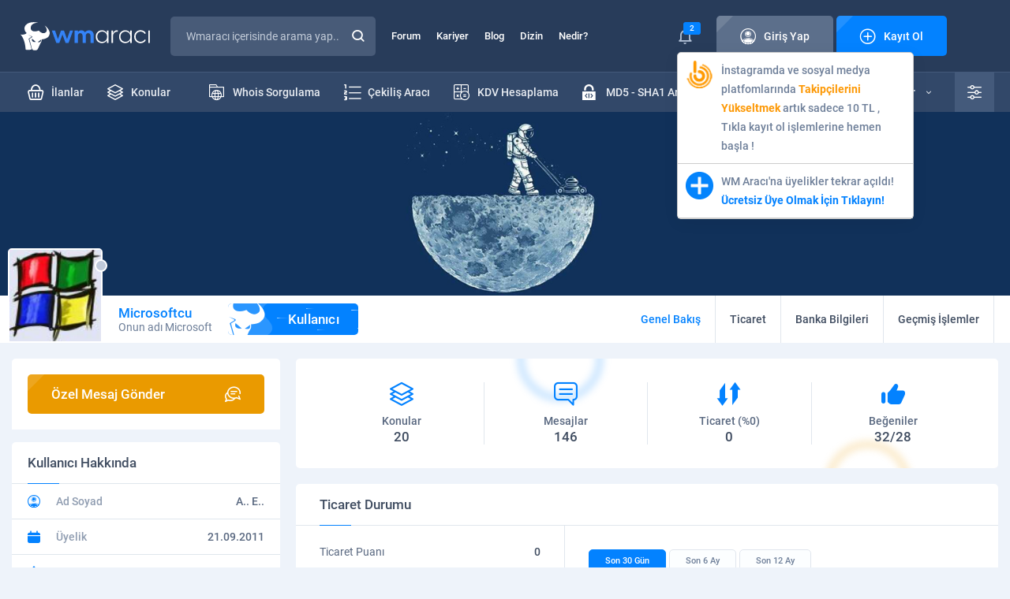

--- FILE ---
content_type: text/html; charset=UTF-8
request_url: https://wmaraci.com/microsoftcu
body_size: 11528
content:
<!DOCTYPE html>
<html lang="tr" itemscope="" itemtype="https://schema.org/Organization">
<head>
    <meta charset="utf-8">
        <title>Microsoftcu | WM Aracı</title>
    <meta name="viewport" content="width=device-width, initial-scale=1, shrink-to-fit=no">
    <meta name="theme-color" content="#19283f">
    <link rel="stylesheet" href="/assets/icon/style.css?11" />
    <link rel="stylesheet" href="/assets/css/base.min.css?11" />
    <link rel="stylesheet" href="/assets/css/wma.css?11" />
    <link rel="icon" type="image/x-icon" href="/assets/img/favicon.ico" />
    <style>
    body * {
      transition-duration: 0 !important;
    }
        #latest-searchs {
      display: none;
      position: absolute;
      background: #fff;
      width: 300px;
      margin-top: -1px;
    }
    #latest-searchs li {
      padding: 10px 25px;
      border-bottom: 1px solid #eee;
    }
    #latest-searchs li:hover,
    #latest-searchs li.selected {
      background: #F7FAFF;
    }
    .darks.dark #latest-searchs {
      background: #485b78;
    }
    .darks.dark #latest-searchs li {
      border-color: #2e415d;
      color: #c2cbd8;
    }
    .darks.dark #latest-searchs li:hover,
    .darks.dark #latest-searchs li.selected {
      background: #273550;
    }
    .ads-container {
      margin-top: 10px;
      margin-bottom:-20px;
    }
    .login i,
    .login span {
      z-index: 9 !important;
    }
    .ql-editor {
      min-height: 250px;
      background: #fff;
    }
    .ql-align-center {
        text-align: center;
    }
    .ql-align-right {
        text-align: right;
    }
    .ql-align-justify {
        text-align: justify;
    }
    .darks.dark .ql-editor,
    .darks.dark .ql-picker-options {
      background: #1F2D45;
      color: #fff;
    }
    .darks.dark .ql-editor::placeholder {
      color: #fff;
      opacity: 1;
    }
    .darks.dark .ql-editor.ql-blank::before {
      color: #fff;
    }
    .darks.dark .ql-container.ql-snow,
    .darks.dark .ql-toolbar.ql-snow {
      background: #1F2D45;
      border: 1px solid #2E415E;
      color: #fff;
    }
    .darks.dark .ql-snow .ql-stroke {
      stroke: #fff;
    }
    .darks.dark .ql-snow .ql-fill, .ql-snow .ql-stroke.ql-fill {
      fill: #fff;
    }
    .darks.dark .ql-snow .ql-picker {
      color: #fff !important;
    }
    .darks.dark #tool #results {
      background: #1F2D45;
      border: 1px solid #374A67;
    }
    .ql-toolbar {
      width: 100%;
      white-space: nowrap;
    }
    .ql-toolbar .ql-formats:first-child {
      display: none;
    }
    select {
      -webkit-appearance: none;
      appearance: none;
    }
    .select-wrapper:after {
      content: "▼";
      color: #ccc;
      margin-left: -30px;
    }
    #fixMessages > div > div .c li {
      word-break: break-word;
    }
    #fixMessages > div > div .c ul li > div img {
      border-radius: 5px;
    }
    #backToTopBtn {
      position: fixed;
      bottom: 20px;
      right: 10px;
      height: 40px;
      width: 40px;
      display: none;
      place-items: center;
      border-radius: 50%;
      box-shadow: 0 0 10px rgba(0, 0, 0, 0.2);
      cursor: pointer;
      z-index: 9999;
    }
    #backToTopBtn-value {
      display: block;
      height: calc(100% - 5px);
      width: calc(100% - 5px);
      background-color: #101B2C;
      border-radius: 50%;
      display: grid;
      place-items: center;
      font-size: 15px;
      color: #fff;
    }
    @media (min-width: 767px) {
      .hideDesktop {
        display: none;
      }
    }
    @media (min-width: 1000px) {
      .toggle-user-modal {
        max-width: 400px !important;
      }
    }
    @media (max-width: 767px) {
      .toggle-user-modal {
        overflow: hidden !important;
      }
      .toggle-user-modal .more {
        margin-right: 10px;
      }
      body {
        overflow-x: hidden;
      }
      .hideMobile {
        display: none;
      }
      .ql-toolbar {
          width: 100%;
          white-space: normal;
      }
      .ql-toolbar:not(.hidden_menus) > span:nth-last-child(-n+8) {
        display: none;
      }
      .ql-toolbar:not(.hidden_menus) .octicon-chevron-up {
        display: none;
      }
      .ql-toolbar .ql-formats:first-child {
        display: inline-block;
      }
      .ql-toolbar.ql-snow .ql-formats {
        margin-right: 3px !important;
      }
      #profile .content div.page {
        order: 1;
        margin-bottom: 1rem;
      }
      #profile .content div.left {
        display: none;
      }
      .modal-footer .action-buttons {
        display: block !important;
      }
      .modal-footer .action-buttons .btn2 {
        margin-bottom: 1rem;
      }
      #forum {
        margin-top: 2rem; 
      }
      .blogItem > div ul li:first-child {
        display: none;
      }
      footer .bottom .row ul {
          text-align: center;
      }
      #backToTopBtn {
          bottom: 80px;
      }
    }
    .mention {
      border-bottom: 1px dotted;
      border-color: inherit;
      color: #3483f7;
      font-weight: bold;
			  --c: #3483f7; /* the color */
			  --s: .15em;
			  line-height:1.1em;
			  padding-bottom: calc(2.1*var(--s));
			  background: 
				conic-gradient(from 135deg at top,var(--c) 90deg,#0000 0) 
				  left 0 bottom var(--s)/calc(2*var(--s)) var(--s) repeat-x,
				conic-gradient(from -45deg at bottom,var(--c) 90deg,#0000 0) 
				  left var(--s) bottom 0/calc(2*var(--s)) var(--s) repeat-x;
			  -webkit-mask:
				linear-gradient(#000 0 0) content-box,
				linear-gradient(#000 0 0) 0/var(--_p,0%) padding-box no-repeat;
			  transition: .5s;
    }
	.mention:hover {
			  --_p: 100%;
			  color: 3483f7;
	}
    #profile .top .t {
      background: #EEF3FA;
    }
    .darks.dark #profile .top .t {
      background: #101B2C;
    }
    .thread-highlight, .post-deleted, .thread-deleted {
      background: #FFFDE7 !important;
    }
    .thread-deleted .h a{
      text-decoration: line-through !important;
    }
    .quote {
        position: relative;
        margin-bottom: 10px;
        background: #FCFDFF;
        border: 1px solid #D5DBE2;
        border-radius: 5px;
        padding: 12px 75px 12px 20px;
        margin: 0;
    }
    .quote .author a {
        color: #6E7F99;
    }
    .quote .author:before {
        font-family: 'icomoon' !important;
        content: '\e909';
        font-size: 10px;
        color: #EA9A00;
        margin-right: 10px;
    }
    .quote .author strong {
        color: #0382FF;
        font-weight: normal;
    }
    .darks.dark .quote {
        background: #203049;
        border-color: #2E415D;
        color: #D1D9E4;
    }
    .darks.dark .note-editable {
        color: #fff !important;
    }

    .dark #widget .wlist li {
        border-color: #23334C;
    }

    .dark #widget .wlist li:nth-child(2n) {
      background: #18263A;
    }

    .dark #widget .wlist {
        background: #1B293F;
    }

    .widget {
      background: #fff;
      border-radius: 5px;
      margin: 1rem 0;
      padding: 1rem;
    }
    
    .form-group select {
      width: 100%;
      padding: 35px 15px 10px 26px;
      border: none;
      background: none;
      position: relative;
      display: block;
      z-index: 2;
      font-size: 14px;
      color: #596880;
      line-height: 24px;
    }

    .spinner-border {
      display: inline-block;
      width: 2rem;
      height: 2rem;
      vertical-align: text-bottom;
      border: .25em solid currentColor;
          border-right-color: currentcolor;
      border-right-color: transparent;
      border-radius: 50%;
      -webkit-animation: spinner-border .75s linear infinite;
      animation: spinner-border .75s linear infinite;
    }

    .spinner-border-sm {
      width: 1rem;
      height: 1rem;
      border-width: .2em;
    }

    #profile .content .page .tradingStatus table tbody tr td:first-child {
      padding: 0 !important;
    }

    .notificationBox > div > ul li:first-child:last-child {
      text-align: left !important;
    }
    .modal-footer .action-buttons {
      display:flex;
      justify-content:center;
      gap:1rem;
      margin:1rem 0;
    }

    .modal-footer .action-buttons .btn2 {
      width: 100%;
    }

    .visitor-notifications .vn a span {
      position: relative !important;
    }

    .visitor-notifications .vn a img {
      width: 35px;
    }

    .popup-conversation-holder .b {
      position: relative;
    }

    .drag-area, .is-uploading {
      display: none !important;
      position: absolute;
      bottom: 0;
      width: 100%;
      height: 100%;
      background: #121a1f;
      z-index: 99;
      justify-content: center !important;
      align-items: center !important;
      font-size: 28px;
    }
    .drag-area.visible, .is-uploading.visible {
      display: flex !important;
    }
    .notificationBox .vn-image {
      position: relative;
    }
    .notificationBox .vn-image img {
      border-radius: 5px;
    }
    .notificationBox .vn-image .label {
      position: absolute;
      right: -10px;
      top: -3px;
      font-size: 11px;
    }
    body.openFooterMenu {
      padding-bottom: 69px;
    }
    @media (min-width: 767px) {
      body.openFooterMenu {
        padding-bottom: 0 !important;
      }
    }

    @keyframes spinner-border {
      100% {
          -webkit-transform: rotate(360deg);
          transform: rotate(360deg);
      }
    }
    .mcu-toast-close {
      font-size: 10px;
      color: #BCC3CD;
    }
    .conv-post a {
      border-bottom: 1px dotted;
    }
    .sponsor-thread-title {
      display:-webkit-box !important;
      -webkit-line-clamp:2;
      -webkit-box-orient:vertical;
      overflow:hidden;
    }
    .ad-thread::before {
      content: "Sponsor: ";
      font-weight: bold;
      color: red;
    }
    /*
    .post-content p img {
      display: block;
    }
    */
    </style>
    <link rel="stylesheet" href="/assets/css/profile.css?11">
<style>
@media (max-width: 767px) {
    .card2.expertise div {
        overflow-x: scroll;
    }
    .card2.expertise div table {
        width: 600px;
    }
}
</style>
    <script>
    var wm = {
      apiUrl: 'https://wmaraci.com/api',
      user: {
        userid: 0,
        usergroupid: 1,
        username: '',
        darkMode: '0',
        avatar: '/assets/img/avatar.jpg'
      },
    };
    </script>
</head>
<body class="darks openFooterMenu">
          
      <div class="page">
<header>
  <div class="top">
    <div class="container">
      <div class="row">
        <div class="logo">
          <a href="/"><img src="/assets/img/logo.svg" width="176" height="36" alt="wmaraci"></a>
        </div>
        <div class="search">
          <form action="/arama" id="header-search-form" method="get" autocomplete="off" onsubmit="if(document.querySelector('#txtSearch').value.trim().length === 0) return false">
            <input type="text" id="txtSearch" name="q" placeholder="Wmaracı içerisinde arama yap..." autocomplete="new-password">
                                    <button class="icon-magnifying-glass"></button>
            <label for="txtSearch" class="icon-magnifying-glass"></label>
          </form>
                  </div>
        <ul class="menu">
          <li><a href="/forum">Forum</a></li>
          <li><a href="/kariyer">Kariyer</a></li>
          <li><a href="/blog">Blog</a></li>
          <li><a href="/dizin">Dizin</a></li>
          <li><a href="/nedir">Nedir?</a></li>
        </ul>
        

<div class="login">
        <div class="notice">
      <i class="icon-bell"></i>
              <span class="label">2</span>
            <div class="visitor-notifications">
                  <div class="vn" data-id="189"><a target="_blank" href="https://wmaraci.com/w/takipcinizbizden" class="vn-container">
  <div class="vn-image">
    <img src="https://cdn.wmaraci.com/img/takipcinizbizden.png" alt="paneliniz">
  </div>
  <div class="vn-content"> İnstagramda ve sosyal medya platfomlarında <b style="color:#FD9804">Takipçilerini Yükseltmek</b> artık sadece 10 TL  , Tıkla kayıt ol işlemlerine hemen başla !</div>
</a></div>
                  <div class="vn" data-id="29"><a href="https://wmaraci.com/kayit" class="vn-container">
  <div class="vn-image">
    <img src="https://wmaraci.com/images/kayit.svg" alt="wmaraci">
  </div>
  <div class="vn-content"> WM Aracı'na üyelikler tekrar açıldı! <b style="color:#0382FF">Ücretsiz Üye Olmak İçin Tıklayın!</b></div>
</a></div>
              </div>
    </div>
    <a class="btn btn-grey" href="#" data-pop-open="#popLogin">
  <span class="icon"><i class="icon-account"></i>Giriş Yap</span>
  </a>
  <a class="btn" href="/kayit">
  <span class="icon"><i class="icon-plus-sign"></i>Kayıt Ol</span>
  </a>
</div>

<style>
.login .notice .visitor-notifications {
  display: none;
}
.login .notice:hover .visitor-notifications {
  display: block;
}
.visitor-notifications {
  position:absolute;
  width:300px;
  margin-top:10px;
  background:#fff;
  z-index:1;
  border:1px solid #ccc;
  border-radius: 5px;
  box-shadow: 0 4px 20px rgba(0,0,0,0.06);
}
.visitor-notifications .vn {
  padding:10px;
  color: #6E7F99;
  font-weight: 500;
  font-size: 14px;
  line-height: 24px;
  border-bottom: 1px solid #ccc;
}
.darks.dark .visitor-notifications {
  background: #1E2F48;
  border-color: #283C5A;
}
.darks.dark .visitor-notifications .vn {
  border-color: #23334D;
}
</style>
      </div>
    </div>
  </div>
  <div class="bottom">
    <div class="container">
      <div class="row">
        <ul class="menu">
          <li><a href="/yeni-ilanlar"><span><i class="icon-shopping-basket"></i>İlanlar</span></a></li>
          <li><a href="/yeni-konular"><span><i class="icon-layers"></i>Konular</span></a></li>
          <li style="float: right"><a href="/onek-sonek-ekleme"><span><i class="icon-txt-file"></i>Önek - Sonek</span></a></li>
          <li style="float: right"><a href="/md5-sha1-sifre-olusturucu"><span><i class="icon-padlock-html"></i>MD5 - SHA1 Aracı</span></a></li>
          <li style="float: right"><a href="/kdv-hesaplama"><span><i class="icon-calculator"></i>KDV Hesaplama</span></a></li>
          <li style="float: right"><a href="/cekilis-araci"><span><i class="icon-number-list"></i>Çekiliş Aracı</span></a></li>
          <li style="float: right"><a href="/whois"><span><i class="icon-folder-internet"></i>Whois Sorgulama</span></a></li>
        </ul>
        <div class="right">
          <div class="vehicles">
            <a href="/araclar">
            <i class="icon-support"></i>
            Tüm Araçlar
            <span class="icon-down-arrow"></span>
            </a>
            <ul>
                        <li>
                           <a href="/ip-class-sorgulama">
                              <i class="icon-abc-block" style="color:#0382FF"></i>
                              <strong>IP Class Sorgulama</strong>
                              Siteleri a, b ve c ip class'larına göre ayırın.
                           </a>
                        </li>
                        <li>
                           <a href="/link-cikartici">
                              <i class="icon-backlink" style="color: #3DA6A6"></i>
                              <strong>Link Çıkartıcı</strong>
                              Sitenizdeki linkleri çıkartın.
                           </a>
                        </li>
                        <li>
                           <a href="/guclu-sifre-olusturmaguclu-sifre-olusturma">
                              <i class="icon-padlock-check" style="color: #7190FF"></i>
                              <strong>Güçlü Şifre Oluşturma</strong>
                              Bu araç ile çok güçlü şifreler oluşturabilirsiniz.
                           </a>
                        </li>
                        <li>
                           <a href="/araclar">
							  <i class="icon-tool" style="color: #0382FF"></i>
                              <strong>TÜM ARAÇLARIMIZ</strong>
                           </a>
                        </li>
            </ul>
          </div>	
          <div class="settings">
            <a href="#" class="icon-equalizer"></a>
            <ul>
              <li>
                <i class="icon-setting"></i>
                <span>Tema Seçeneği</span>
                <div>
                  <div class="switch switch-grey">
                    <input type="checkbox" id="switchThema" >
                    <label for="switchThema"><i class="icon-sun"></i><i class="icon-moon"></i></label>
                  </div>
                </div>
              </li>
              <li>
                <i class="icon-sound"></i>
                <span>Site Sesleri</span>
                <div>
                  <div class="switch switch-grey">
                    <input type="checkbox" id="switchMute" class="toggle-user-permission" data-permission="permissionSound" >
                    <label for="switchMute"><i class="icon-mute"></i><i class="icon-volume"></i></label>
                  </div>
                </div>
              </li>
              <li>
                <i class="icon-bell"></i>
                <span>Bildirimler</span>
                <div>
                  <div class="switch">
                    <input type="checkbox" id="switchNotice" class="toggle-user-permission" data-permission="permissionNotification" >
                    <label for="switchNotice"></label>
                  </div>
                </div>
              </li>
              <li>
                <i class="icon-pm2"></i>
                <span>Özel Mesaj Al</span>
                <div>
                  <div class="switch">
                    <input type="checkbox" id="switchPrivateMessage" class="toggle-user-permission" data-permission="permissionPm" >
                    <label for="switchPrivateMessage"></label>
                  </div>
                </div>
              </li>
            </ul>
          </div>
        </div>
      </div>
    </div>
  </div>
              <div class="mobile container">
    <div class="row">
      <button class="icon-list"></button>
      <div class="logo">
                                                <a href="/"><img src="/assets/img/logo.svg" width="176" height="36" alt="wmaraci"></a>
                         </div>
      <ul>
        <li class="notification-holder">
          <a href="#"><i class="icon-bell"></i><span class="label notification-count">2</span></a>
          <div class="notificationBox">
            <div>
              <div class="t">
                <strong><i class="icon-bell"></i>Bildirimleriniz</strong>
                <div><a href="#" class="markAllNotificationsAsRead">Tüm Bildirimleri Okundu Say</a></div>
              </div>
              <ul>
                                                <li class="vn" data-id="189"><a target="_blank" href="https://wmaraci.com/w/takipcinizbizden" class="vn-container">
  <div class="vn-image">
    <img src="https://cdn.wmaraci.com/img/takipcinizbizden.png" alt="paneliniz">
  </div>
  <div class="vn-content"> İnstagramda ve sosyal medya platfomlarında <b style="color:#FD9804">Takipçilerini Yükseltmek</b> artık sadece 10 TL  , Tıkla kayıt ol işlemlerine hemen başla !</div>
</a></li>
                                  <li class="vn" data-id="29"><a href="https://wmaraci.com/kayit" class="vn-container">
  <div class="vn-image">
    <img src="https://wmaraci.com/images/kayit.svg" alt="wmaraci">
  </div>
  <div class="vn-content"> WM Aracı'na üyelikler tekrar açıldı! <b style="color:#0382FF">Ücretsiz Üye Olmak İçin Tıklayın!</b></div>
</a></li>
                                            </ul>
              <a href="/bildirimler">Tüm Bildirimleriniz</a>
            </div>
          </div>
        </li>
        <li><a href="/arama" onclick="location.href = '/arama'"><i class="icon-magnifying-glass"></i></a></li>
      </ul>
    </div>
  </div>
</header>

        <div id="profile">
   <style>
#profile .top .t {
   background: #EEF3FA !important;
}
.dark #profile .top .t {
   background: #101B2C !important;
}
</style>
            <div class="top">
                <div class="t">
                    <img src="" data-src="/assets/img/cover.jpg" alt="Microsoftcu">
                </div>
                <div class="c">
                    <div class="container">
                        <div class="row">
                            <div class="user">
                                <div>
                                    <img src="/assets/img/load.svg" data-src="https://cdn.wmaraci.com/avatar/avatar1878_2.gif" alt="Microsoftcu">
                                    <div class="dot dot-gray"></div>
                                </div>
                                <strong style="color: #0382ff">Microsoftcu
                                                                  </strong>
                                <span>Onun adı Microsoft</span>
                                <b class="rank"><i class="icon-wm"></i>Kullanıcı</b>
                            </div>
                            <div class="right">
                                <ul>
                                                                        <li>
                                       <a
                                          href="/microsoftcu"
                                          class="active"                                       >
                                          <span>
                                             <span class="icon-user"></span>
                                             Genel Bakış
                                          </span>
                                       </a>
                                    </li>
                                    <li>
                                       <a
                                          href="/microsoftcu/ticaret"
                                                                                 >
                                          <span>
                                             <span class="icon-shopping-basket"></span>
                                             Ticaret
                                          </span>
                                       </a>
                                    </li>
                                    <li>
                                       <a
                                          href="/microsoftcu/banka"
                                                                                 >
                                          <span><span class="icon-bank"></span>Banka Bilgileri</span>
                                       </a>
                                    </li>
                                    <li style="display:inline-block">
                                       <a
                                          href="/microsoftcu/gecmis"
                                                                                 >
                                          <span><span class="icon-cog"></span>Geçmiş İşlemler</span>
                                       </a>
                                    </li>
                                                                    </ul>
                            </div>
                        </div>
                    </div>
                </div>
            </div>
               <div class="content container">
      <div class="row">
         
<div class="left profile-sidebar">
         <div class="newSubject" style="margin-bottom: 1rem">
      <div>
         <a href="#" onclick="wma.toast('Üyeye özel mesaj göndermek için giriş yapmalısınız.')" class="btn btn-orange">
            <span class="icon reverse">Özel Mesaj Gönder<i class="icon-bubble-speak"></i></span>
         </a>
      </div>
   </div>
               <div class="about">
      <h1 class="head4">Kullanıcı Hakkında</h1>
      <ul>
         <li>
            <i class="icon-account"></i>
            <span>Ad Soyad</span>
            <strong>A.. E..</strong>
         </li>
         <li>
            <i class="icon-calendar2"></i>
            <span>Üyelik</span>
            <strong>21.09.2011</strong>
         </li>
         <li>
            <i class="icon-birthday-cake"></i>
            <span>Yaş/Cinsiyet</span>
            <strong>40/E</strong>
         </li>
         <li>
            <i class="icon-briefcase"></i>
            <span>Meslek</span>
            <strong>Yazılımcı</strong>
         </li>
         <li>
            <i class="icon-placeholder"></i>
            <span>Konum</span>
            <strong>Amasya</strong>
         </li>
         <li>
            <i class="icon-chat"></i>
            <span>Mesajlar</span>
            <strong>146</strong>
         </li>
         <li>
            <i class="icon-like"></i>
            <span>Beğeniler</span>
            <strong>32/28</strong>
         </li>
         <li>
            <i class="icon-trading"></i>
            <span>Ticaret</span>
            <strong class="green">0, %0</strong>
         </li>
      </ul>
   </div>
      </div>

<style>
html, body {overscroll-behavior-x: none;}
.visitor ul li i {
   color: #0382ff;
}
</style>

<script>
    var min_horizontal_move = 30;
    var max_vertical_move = 30;
    var within_ms = 1000;
 
    var start_xPos;
    var start_yPos;
    var start_time;

    function touch_start(event) {
        start_xPos = event.touches[0].pageX;
        start_yPos = event.touches[0].pageY;
        start_time = new Date();
    }
 
 
    function touch_end(event) {
        var end_xPos = event.changedTouches[0].pageX;
        var end_yPos = event.changedTouches[0].pageY;
        var end_time = new Date();
        var move_x = end_xPos - start_xPos;
        var move_y = end_yPos - start_yPos;
        var elapsed_time = end_time - start_time;
        if (Math.abs(move_x) > min_horizontal_move && Math.abs(move_y) < max_vertical_move && elapsed_time < within_ms) {
            if (move_x < 0) {
                document.querySelector('.profile-sidebar').style.display = 'none';
            } else {
                document.querySelector('.profile-sidebar').style.display = 'block';
            }
        }
    }
 
    document.addEventListener('touchstart', touch_start);
    document.addEventListener('touchend', touch_end);
</script>         <div class="page account">
                                                <div class="status">
               <ul>
                  <li style="border-left: none">
                    <a href="/microsoftcu/konular">
                        <i class="icon-layers"></i>
                        <span>Konular</span>
                        <strong>20</strong>
                    </a>
                  </li>
                  <li>
                    <a href="/microsoftcu/mesajlar">
                        <i class="icon-speech-bubble-with-text-lines"></i>
                        <span>Mesajlar</span>
                        <strong>146</strong>
                    </a>
                  </li>
                  <li>
                    <a href="/microsoftcu/ticaret">
                        <i class="icon-trading"></i>
                        <span>Ticaret (%0)</span>
                        <strong>0</strong>
                    </a>
                  </li>
                  <li>
                    <a href="/microsoftcu/begeniler">
                        <i class="icon-like"></i>
                        <span>Beğeniler</span>
                        <strong>32/28</strong>
                    </a>
                  </li>
               </ul>
            </div>
            <div class="card2 tradingStatus">
                <h3 class="head4">Ticaret Durumu</h3>
                <div class="row">
                    <div class="point">
                        <ul>
                            <li><span>Ticaret Puanı</span><strong>0</strong></li>
                            <li><span>Ticaret Yüzdesi</span><strong class="green">%0</strong></li>
                        </ul>
                        <ol>
                            <li>
                                <p>
                                    <i class="icon-check2"></i>
                                    OLUMLU
                                    <strong></strong>
                                </p>
                            </li>
                            <li>
                                <p>
                                    <i class="icon-none"></i>
                                    TARAFSIZ
                                    <strong></strong>
                                </p>
                            </li>
                            <li>
                                <p>
                                    <i class="icon-cancel"></i>
                                    OLUMSUZ
                                    <strong></strong>
                                </p>
                            </li>
                        </ol>
                    </div>
                    <div class="history">
                        <ul>
                            <li><a href="#" class="active" data-period="1">Son 30 Gün</a></li>
                            <li><a href="#" data-period="2">Son 6 Ay</a></li>
                            <li><a href="#" data-period="3">Son 12 Ay</a></li>
                        </ul>
                        <ol>
                            <li class="rate positive">
                                <i class="icon-check2"></i>
                                <span>Olumlu Bildirimler</span>
                                <strong>-</strong>
                                <div>
                                    <div class="bar">
                                        <div class="green" style="width:0"></div>
                                    </div>
                                </div>
                            </li>
                            <li class="rate neutral">
                                <i class="icon-none"></i>
                                <span>Tarafsız Bildirimler</span>
                                <strong>-</strong>
                                <div>
                                    <div class="bar">
                                        <div class="gray" style="width:0"></div>
                                    </div>
                                </div>
                            </li>
                            <li class="rate negative">
                                <i class="icon-cancel"></i>
                                <span>Olumsuz Bildirimler</span>
                                <strong>-</strong>
                                <div>
                                    <div class="bar">
                                        <div class="red" style="width:0"></div>
                                    </div>
                                </div>
                            </li>
                        </ol>
                    </div>
                </div>
            </div>
            <div class="tradingStatus">
                <div class="row">
                    <table>
                        <thead>
                            <tr>
                                <th colspan="2">
                                    <div data-dropdown="changeTradingStatus" class="dropdown2">
                                        <label class="label" for="checkTradingStatus"><span>Tüm Ticaret Bildirimleri</span><i class="icon-down-arrow"></i></label>
                                        <input type="checkbox" id="checkTradingStatus">
                                        <ul>
                                            <li><label for="checkTradingStatus" data-rating="">Tüm Ticaret Bildirimleri</label></li>
                                            <li><label for="checkTradingStatus" data-rating="positive">Olumlu Bildirimler</label></li>
                                            <li><label for="checkTradingStatus" data-rating="neutral">Tarafız Bildirimler</label></li>
                                            <li><label for="checkTradingStatus" data-rating="negative">Olumsuz Bildirimler</label></li>
                                        </ul>
                                    </div>
                                </th>
                                <th class="date">Tarih</th>
                                <th class="user">Gönderen</th>
                            </tr>
                        </thead>
                        <tbody class="trading-list">
                            <td colspan="5">...</td>
                        </tbody>
                    </table>
                </div>
                <div id="pagination"></div>
            </div>
                                                            </div>
      </div>
   </div>
</div>
          
      <footer>
                     <div class="container ads-container">
         <div class="row row-ads wmads2">
                           <div class="col "><a target="_blank" title="reklam" href="https://wmaraci.com/reklam"><img alt="reklam" src="https://cdn.wmaraci.com/img/wmreklam.jpg"></a></div>
                           <div class="col hideMobile "><a target="_blank" title="reklam" href="https://wmaraci.com/reklam"><img alt="reklam" src="https://cdn.wmaraci.com/img/wmreklam.jpg"></a></div>
                     </div>
         </div>
                  <div class="center">
      <div class="container">
         <div class="row">
            <div class="left">
               <img src="/assets/img/load.svg" data-src="/assets/img/logo.svg" width="176" height="36" alt="wmaraci">
               <strong>Copyright © 2010 - 2026</strong>
               <p>
                  WM Aracı, BTK onaylı bir yer sağlayıcı olarak içerikleri kontrol etme ya da araştırma yükümlülüğü yoktur. Hukuka aykırı olduğunu düşündüğünüz içerikleri lütfen bize bildiriniz.
               </p>
               <a href="/iletisim" class="btn btn-grey"><span class="icon"><i class="icon-exclamation"></i>Aykırı İçerik Bildir</span></a>
               <ul>
                  <li><a href="https://facebook.com/wmaraci" target="_blank" rel="nofollow" class="icon-facebook"></a></li>
                  <li><a href="https://twitter.com/wmaraci" target="_blank" rel="nofollow" class="icon-x"></a></li>
                  <li><a href="https://t.me/wmaraci" target="_blank" rel="nofollow" class="icon-telegram"></a></li>
                  <li><a href="https://www.youtube.com/wmaracicom" target="_blank" rel="nofollow" class="icon-youtube"></a></li>
                  <li><a href="https://www.instagram.com/wmaraci/" target="_blank" rel="nofollow" class="icon-instagram"></a></li>
               </ul>
            </div>
            <div class="right">
               <div class="row">
                  <div>
                     <strong class="head"><i class="icon-support"></i>Araçlar</strong>
                     <ul>
                        <li><a href="/whois">Whois Sorgulama</a></li>
                        <li><a href="#">SEO Analiz</a></li>
                        <li><a href="#">Site Analiz</a></li>
                        <li><a href="#">Sıra Bulucu</a></li>
                        <li><a href="/araclar">Kod/Tasarım Araçları</a></li>
                        <li><a href="/araclar">Site Araçları</a></li>
                     </ul>
                  </div>
                  <div>
                     <strong class="head"><i class="icon-layers"></i>WM Aracı Forum</strong>
                     <ul>
                        <li><a href="/yeni-ilanlar">İlanlar</a></li>
                        <li><a href="/yeni-konular">Konular</a></li>
                        <li><a href="/arama">Gelişmiş Arama</a></li>
                        <li><a href="/sikayet">Şikayetim Var</a></li>
                        <li><a href="/anketler">Anketler</a></li>
                        <li><a href="/gorseller">Görseller</a></li>
                     </ul>
                  </div>
                  <div>
                     <strong class="head"><i class="icon-more"></i>Diğer Sayfalar</strong>
                     <ul>
                        <li><a href="/hakkimizda">Hakkımızda</a></li>
                        <li><a href="/premium">Premium Üyelikler</a></li>
                        <li><a href="/gizlilik-politikasi">Gizlilik Politikası</a></li>
                        <li><a href="/mesafeli-satis-sozlesmesi">Mesafeli Satış Sözleşmesi</a></li>
                        <li><a href="/teslimat-ve-iade">Teslimat ve İade Politikası</a></li>
                        <li><a href="/hukuka-aykirilik-bildirimi">Hukuka Aykırılık Bildirimi</a></li>
                     </ul>
                  </div>
               </div>
            </div>
         </div>
      </div>
   </div>
   <div class="bottom">
      <div class="container">
         <div class="row">
            <ul>
               <li><a href="/hakkimizda">Hakkımızda</a></li>
               <li><a href="/reklam">Reklam & İş Birlikleri</a></li>
               <li><a href="/iletisim">Bize Ulaşın</a></li>
            </ul>
            <div>
               <span>WM Aracı, <b>Cesur.NET İnternet Teknolojileri</b>'nde güvenle barınmaktadır.</span>
            </div>
         </div>
      </div>
   </div>
</footer>
<div id="footerMenu">
   <button style="z-index:1"><i class="icon-arrow-bottom"></i><i class="icon-arrow-top"></i></button>
   <ul>
      <li><a href="/"><i class="icon-home"></i>ANASAYFA</a></li>
      <li><a href="/forum"><i class="icon-layers"></i>FORUM</a></li>
            <li><a href="/giris"><i class="icon-account"></i>GİRİŞ YAP</a></li>
      <li><a href="/kayit"><i class="icon-plus-sign"></i>KAYIT OL</a></li>
         </ul>
</div>
</div>

<div id="mobileMenu">
   <div class="content">
      <div class="main">
         <a href="#" class="icon-times"></a>
         <div class="logined">
            <div>
                            &nbsp;
                          </div>
            <ul>
                              <li><a href="/giris"><i class="icon-account"></i><span>Giriş Yap</span></a></li>
               <li><a href="#" class="openSettings"><i class="icon-equalizer"></i><span>Site Ayarları</span><b class="icon-arrow-right"></b></a></li>
                           </ul>
         </div>
         <ul class="menu">
            <li><a href="/yeni-ilanlar"><i class="icon-shopping-basket"></i>İlanlar</a></li>
            <li><a href="/yeni-konular"><i class="icon-layers"></i>Konular</a></li>
            <li class="subs">
               <a href="#"><i class="icon-support"></i>Araçlar<span class="icon-down-arrow"></span></a>
               <ul class="vehicle">
                        <li>
                           <a href="/whois">
                              <i class="icon-folder-internet" style="color:#18C65D"></i>
                              <strong>Whois Sorgulama</strong>
                              Hızlı ve kolay bir şekilde whois sorgulama yapın.
                           </a>
                        </li>
                        <li>
                           <a href="/ip-class-sorgulama">
                              <i class="icon-abc-block" style="color:#0382FF"></i>
                              <strong>IP Class Sorgulama</strong>
                              Siteleri a, b ve c ip class'larına göre ayırın.
                           </a>
                        </li>
                        <li>
                           <a href="/cekilis-araci">
                              <i class="icon-number-list" style="color:#83CB6A"></i>
                              <strong>Çekiliş Aracı</strong>
                              Gelişmiş özelliklere sahip çekiliş aracı.
                           </a>
                        </li>
               </ul>
            </li>
         </ul>
         <ul class="sub">
            <li><a href="/forum">Forum</a></li>
            <li><a href="/kariyer">Kariyer</a></li>
            <li><a href="/blog">Blog</a></li>
            <li><a href="/dizin">Dizin</a></li>
            <li><a href="/nedir">Nedir?</a></li>
         </ul>
      </div>
      <div class="settings">
         <a href="#" class="icon-times"></a>
         <div class="top">
            <a href="#" class="icon-arrow-left"></a>
            <strong>Site Ayarları</strong>
         </div>
         <ul>
            <li>
               <div>
                  <i class="icon-setting"></i>
                  <span>Tema Seçeneği</span>
                  <div>
                     <div class="switch switch-grey">
                        <input type="checkbox" id="switchMobileThema" >
                        <label for="switchMobileThema"><i class="icon-sun"></i><i class="icon-moon"></i></label>
                     </div>
                  </div>
               </div>
            </li>
            <li>
               <div>
                  <i class="icon-sound"></i>
                  <span>Site Sesleri</span>
                  <div>
                     <div class="switch switch-grey">
                        <input type="checkbox" id="switchMobileMute" class="toggle-user-permission" data-permission="permissionSound"  disabled>
                        <label for="switchMobileMute"><i class="icon-mute"></i><i class="icon-volume"></i></label>
                     </div>
                  </div>
               </div>
            </li>
            <li>
               <div>
                  <i class="icon-bell"></i>
                  <span>Bildirimler</span>
                  <div>
                     <div class="switch">
                        <input type="checkbox" id="switchMobileNotice" class="toggle-user-permission" data-permission="permissionNotification"  disabled checked>
                        <label for="switchMobileNotice"></label>
                     </div>
                  </div>
               </div>
            </li>
            <li>
               <div>
                  <i class="icon-bubble-speak"></i>
                  <span>Özel Mesaj Al</span>
                  <div>
                     <div class="switch">
                        <input type="checkbox" id="switchMobilePrivateMessage" class="toggle-user-permission" data-permission="permissionPm"  disabled>
                        <label for="switchMobilePrivateMessage"></label>
                     </div>
                  </div>
               </div>
            </li>
         </ul>
      </div>
   </div>
   <div class="overlay"></div>
</div>

<div class="pop" id="popLogin">
   <div class="content">
      <div>
         <div>
            <div class="content login">
               <div>
                  <div class="head3">
                     <h2>Üye Girişi Yap</h2>
                     <strong>Kullanıcı bilgileriniz ile üye girişi yapabilirsiniz.</strong>
                     <i class="icon-account"></i>
                     <a href="#" data-pop-close="#popLogin" class="icon-times2"></a>
                  </div>
                  <div class="form">
                     <div class="form-group icon phone">
                        <i class="icon-phone-call"></i>
                        <span>Telefon numaranız</span>
                        <input type="text" name="email" class="activate-autocomplete" style="padding-left: 75px">
                     </div>
                     <div class="form-group icon">
                        <i class="icon-key"></i>
                        <span>Şifreniz</span>
                        <input type="password" name="password" class="activate-autocomplete">
                        <b class="icon-eye"></b>
                     </div>
                     <div class="checkbox">
                        <input type="checkbox" name="rememberme" id="chckHistory" value="1">
                        <label for="chckHistory"><i class="icon-check"></i>Sonraki girişlerimde beni hatırla.</label>
                     </div>
                     <button class="btn btn-md login-btn"><span class="icon reverse">Üye Girişi Yap <i class="icon-arrow-right"></i></span></button>
                     <button class="btn btn-extra-light-grey btn-sm forgot-password"><span>Şifremi Unuttum!</span></button>
                  </div>
               </div>
            </div>
         </div>
      </div>
   </div>
   <div class="overlay"></div>
</div>

<div id="fixMessages"></div>

        <script src="/assets/js/cash.min.js"></script>
    <script src="/assets/js/build.js"></script>
    <script src="/assets/js/wma.js?3"></script>
    <script src="/assets/js/custom.js"></script>
    
    <script>
    $('input:not(.activate-autocomplete), form:not(.activate-autocomplete)').attr('autocomplete','new-password');
    $("#footerMenu button").on("click",function(e){
      if($("body").hasClass("openFooterMenu")){
        wma.setCookie('mobileFoterMenu', 'off');
      }else{
        wma.setCookie('mobileFoterMenu', 'on');
      }
    });
    $("#switchThema").on("change",function(){
      var darkMode;
      if($("#switchThema").prop("checked")){
        $("body").addClass("dark");
        wma.setCookie('darkMode', 'dark');
        darkMode = 1;
      }else{
        $("body").removeClass("dark");
        wma.setCookie('darkMode', '');
        darkMode = 0;
      }
      if (wm.user.userid) {
        wma.post('/profile/setDarkMode', {darkMode: darkMode}, function() {});
      }
    });
    $("#switchMobileThema").on("change",function(){
      var darkMode;
      if($("#switchMobileThema").prop("checked")){
        $("body").addClass("dark");
        wma.setCookie('darkMode', 'dark');
        darkMode = 1;
      }else{
        $("body").removeClass("dark");
        wma.setCookie('darkMode', '');
        darkMode = 0;
      }
      if (wm.user.userid) {
        wma.post('/profile/setDarkMode', {darkMode: darkMode}, function() {});
      }
    });
    $('#popLogin .forgot-password').on('click', function(e) {
      e.preventDefault();
      location.href = '/sifremi-unuttum';
    });
    $('#popLogin .login-btn').on('click', function(e) {
      e.preventDefault();
      var loginData = {
        email: $('#popLogin input[name="email"]').val(),
        password: $('#popLogin input[name="password"]').val(),
        rememberme: $('#popLogin input[name="rememberme"]').is(':checked')
      };
      wma.post('/auth/login', loginData, function(data) {
        if (data.status == 'success') {
          if (data.sms) {
            $('#popLogin [data-pop-close="#popLogin"]').trigger('click');
            wma.form({
              title: {
                  title: "Doğrulama Kodunu Girin",
                  subTitle: "Giriş için telefonunuza gönderilen kodu girin.",
                  icon: "icon-sms",
              },
              fields: {
                code: {
                  label: 'Doğrulama Kodu',
                  value: '',
                  type:  'text'
                }
              },
              callback: function(data) {
                var newData = loginData;
                    newData.code = data.code;
                wma.post('/auth/login', newData, function(d) {
                  if (d.status == 'success') {
                    location.href = location.href.replace('#', '');
                  } else {
                    wma.toast(d.title);
                  }
                });
              }
            });
            wma.activeModal.find('.content').css('width', '440px');
            wma.activeModal.find('button').text('Üye Girişi Yap');
            wma.activeModal.find('form').on('submit', function(e) {
              e.preventDefault();
              wma.activeModal.find('.mcuLoadingButton').trigger('click');
            });
          } else {
            localStorage.removeItem('fixedConversations');
            if (data.redirect == '/yeniden-degerlendir') {
              location.href = data.redirect;
            } else {
              location.href = location.href.replace('#', '');
            }
          }
        } else {
          wma.toast(data);
        }
      });
      return;
    });

    $('#popLogin input').on('keyup', function(e) {
      if (e.key == 'Enter') {
        $('#popLogin .login-btn').trigger('click');
      }
    });

    var notificationCount = localStorage.getItem('notificationCount') || 0;
    var conversationCount = localStorage.getItem('conversationCount') || 0;

        $('body').on('click', '.vn', function() {
      wma.post('/forum/setVisitorNotificationAsRead', {id: $(this).data('id')}, function(d) {});
    });
    $('body').on('click', '.start-popup-conversation', function(e) {
      e.preventDefault();
          return wma.toast('Üyeye özel mesaj göndermek için giriş yapmalısınız.');
    });
    
    
    
    
    
    
    
    
    
    
    
        
        var visitorNotificationTriggered = localStorage.getItem('visitorNotificationTriggered') || 0;
    if (!visitorNotificationTriggered) {
      setTimeout(function() {
        document.querySelector('.visitor-notifications').style.display = 'block';
      }, 3000);
      $(document).on('mouseup', function(e) {
        var container = $(".notice");
        if (!container.is(e.target) && container.has(e.target).length === 0) {
          document.querySelector('.visitor-notifications').style.display = '';
        }
      });
      localStorage.setItem('visitorNotificationTriggered', 1);
    }
    
    
        </script>

    <script>
var user = {
   userid: 1878
};


$(".approve-skill").on("click", function (e) {
    e.preventDefault();
    if (!wm.user.userid) {
       alert('Giriş yapmadan bu uzmanlığı onaylayamazsınız.');
       return;
    }
    if (wm.user.userid == user.userid) {
       alert('Kendi uzmanlığınızı onaylayamazsınız.');
       return;
    }
    var that = $(this);
    var first = that.html();
    wma.post("/profile/approveUserSkill", { userid: user.userid, id: that.closest('tr').data('id') }, function (data) {
        if (data.status == "success") {
           if (data.likeCount) {
              that.parent().find('b').removeClass('none');
           } else {
              that.parent().find('b').addClass('none');
           }
           that.parent().find('b').text(data.likeCount);
           that.html(first);
           if (data.isLiked) {
              that.addClass("active");
           } else {
              that.removeClass("active");
           }
        } else {
            that.html(first);
            wma.toast(data);
        }
    });
});

var postData = {
    userid: 1878,
    filters: {
        rating: null,
    },
    currentPage: 1,
};

var tradeStatus = {
    '-1': 'icon-cancel',
    0: 'icon-none',
    1: 'icon-check2'
};

function getUserTrades() {
    var that = $('.trading-list');
    that.find('td').html('<span class="textLoad"></span>');
    wma.post("/profile/getUserTrades", postData, function (data) {
        if (data.total > 0) {
            var list = '';
            tradeList = data.data;
            data.data.forEach(function(row) {
                list += '<tr data-id="'+ row.rateid +'">';
                list += '<td><i class="'+ tradeStatus[row.rating] +'"></i></td>';
                list += '<td class="show-message" style="cursor:pointer">' + row.subject;
                list += '<p>';
                list += '<a href="/' + wma.seo(row.username) +'">'+ row.username +'</a>';
                list += '<time datetime="'+ row.dateline +'">'+ wma.formatDate(row.dateline.split(' ')[0]) +'</time>';
                list += '</p>';
                list += '</td>';
                list += '<td class="date"><time datetime="'+ row.dateline +'">'+ wma.formatDate(row.dateline.split(' ')[0]) +'</time></td>';
                list += '<td class="user"><a href="/' + wma.seo(row.username) +'">'+ row.username +'</a></td>';
                list += '</tr>';
            });
            that.html(list);
            $('.pager').removeClass('none');
            wma.paginate({
                selector: '#pagination',
                perPage: data.perPage,
                currentPage: data.currentPage,
                total: data.total,
            });
                    } else {
            that.html('<td colspan="5" style="height:50px;font-size:13px">Ticaret puanı bulunamadı.</td>');
            $('.pager').addClass('none');
        }
    });
}

getUserTrades();

$('body').on('click', '.pager a', function(e) {
    e.preventDefault();
    postData.currentPage = $(this).data('page');
    $('.pager a').removeClass('active');
    $(this).addClass('active');
    getUserTrades();
});

$('body').on('click', '.history a', function(e) {
    e.preventDefault();
    $('.history a').removeClass('active');
    $(this).addClass('active');
    $('.history li strong').html(wma.spinnerSm.replace('span class', 'span style="padding:2px" class'));
    getUserTradeStatsByMonth($(this).data('period'));
});

function getUserTradeStatsByMonth(period) {
 wma.post("/profile/getUserTradeStatsByMonth", { userid: postData.userid, period: period }, function (data) {
        $('.history .rate.positive strong').text(data.positive);
        $('.history .rate.neutral strong').text(data.neutral);
        $('.history .rate.negative strong').text(data.negative);
        $('.history .rate.positive .bar div').css('width', data.positiveRate + '%');
        $('.history .rate.neutral .bar div').css('width', data.neutralRate + '%');
        $('.history .rate.negative .bar div').css('width', data.negativeRate + '%');
  });
}

$('body').on('click', '.show-message', function() {
    var rateid = $(this).closest('tr').data('id');
    var trade = tradeList.filter(function(trade) {
        return trade.rateid == rateid;
    })[0];
    wma.modal({
        title: trade.subject,
        icon: "icon-comment",
    }, '<div class="trade-comments">'+ wma.spinnerSm + '</div>');
    var comments = '';
    wma.post('/profile/getUserTradeComments', {rateid: trade.rateid}, function(d) {
        d.forEach(function(comment) {
            comments += '<div style="border:1px solid #eee;padding: 1rem;margin-bottom: 1rem"><strong>'+ comment.username +'</strong><br>' + comment.comment + '</div>';
        });
        if (trade.dealurl) {
            comments += '<a href="'+ trade.dealurl +'" target="_blank">İçeriğe Git</a>';
        }
        $('.trade-comments').html(comments);
    });
    /*
    trade.message + (trade.dealurl ? '' : ''
    
    */
});

getUserTradeStatsByMonth(1);
</script>

    <script async src="https://www.googletagmanager.com/gtag/js?id=UA-8647194-20"></script>
    <script>
      window.dataLayer = window.dataLayer || [];
      function gtag(){dataLayer.push(arguments);}
      gtag('js', new Date());
      gtag('config', 'UA-8647194-20');
    </script>
</body>
</html>


--- FILE ---
content_type: text/css
request_url: https://wmaraci.com/assets/css/wma.css?11
body_size: 661
content:
.mcu-toast {
    box-shadow: 0 20px 50px rgba(0,0,0,0.05) !important;
    -webkit-font-smoothing: antialiased;
    font-size: .875rem;
    letter-spacing: .2px;
    -webkit-align-items: center;
    align-items: center;
    background: #3483F7 !important;
    border: none;
    -webkit-border-radius: 4px;
    border-radius: 4px;
    -webkit-box-sizing: border-box;
    box-sizing: border-box;
    color: #fff !important;
    display: -webkit-box;
    display: -moz-box;
    display: -webkit-flex;
    display: -ms-flexbox;
    display: flex;
    -webkit-flex-wrap: wrap;
    flex-wrap: wrap;
    font-weight: 400;
    margin: 24px !important;
    max-width: 100% !important;
    min-height: 52px;
    padding: 26px 26px 26px 30px !important;
    position: fixed;
    text-align: left;
    white-space: normal;
    z-index:9999;
    min-width: 360px !important;
    overflow: hidden !important;
}

@media screen and (max-width:768px){
    .mcu-toast {
        min-width: unset !important;
    }
}

.mcu-toast .mcu-toast-close {
    align-items: center;
    display: inline-flex;
    justify-content: center;
    outline: none;
    cursor: pointer;
    position: absolute;
    right: 16px;
    top: 16px;
}
.mcu-toast a {
    align-items: center;
    border: none;
    display: inline-flex;
    justify-content: center;
    outline: none;
    position: relative;
    z-index: 0;
    -webkit-font-smoothing: antialiased;
    font-size: .875rem;
    letter-spacing: .25px;
    background: none;
    border-radius: 4px;
    box-sizing: border-box;
    color: #5f6368;
    cursor: pointer;
    font-weight: 500;
    height: 36px;
    outline: none;
    color: #8ab4f8;
    margin-left: 8px;
    min-width: auto;
    padding: 0 8px;
    text-decoration: none;
}
.mcu-toast-bottom-left {
    left: 0;
    bottom: 0;
    right: auto;
    top: auto;
}
.mcu-toast-bottom-right {
    left: auto;
    bottom: 0;
    right: 0;
    top: auto;
}
.mcu-toast-top-left {
    left: 0;
    bottom: auto;
    right: auto;
    top: 0;
}
.mcu-toast-top-right {
    left: auto;
    bottom: auto;
    right: 0;
    top: 0;
}
.mcu-confirm {
    position: absolute;
    top: 0;
    width: 100%;
    display:flex;
    align-items: center;
    justify-content: center;
    height: 100vh;
    z-index: 9999;
}
.mcu-confirm-content {
    max-width: 500px;
    background: #fff;
    border: 1px solid #ccc;
    border-radius: 5px;
    padding: 2rem;
    box-shadow: 0 2px 6px rgba(0, 0, 0, 0.2);
    border-radius: 5px;
}
.mcu-confirm-title {
    font-size:18px;
    color: #404D61;
}
.mcu-confirm-buttons {
    display: flex;
    margin: 1rem -5px 0 -5px;
}
.mcu-confirm-buttons button {
    width: 100%;
    margin: 0 5px;
}
.mcu-toast-status {
    display: block;
    line-height: 60px;
    width: 60px;
    text-align: center !important;
    border-radius: 8px;
    font-size: 24px;
    margin-right: 20px;
    background: rgba(3,130,255,0.1);
    color: #0382FF;
}
.mcu-toast-title {
    display: block !important;
    font-weight: 500 !important;
    font-size: 17px !important;
    line-height: 24px !important;
    color: #405068 !important;
    margin-bottom: 5px !important;
}
.mcu-toast:before {
    font-family: 'icomoon' !important;
    content: "\ea3a";
    position: absolute;
    right: 10px;
    top: 50%;
    line-height: 0;
    color: rgba(3,130,255,0.06);
    font-size: 160px;
}
@media (max-width: 767px) {
    .mcu-toast-status {
      line-height: 30px;
      width: 30px;
      background: none;
    }
}
.darks.dark .mcu-confirm-content {
    background: #1B293F;
    border-color: #1B293F;
    color: #fff;
}
.darks.dark .mcu-confirm-title {
    color: #fff;
}
